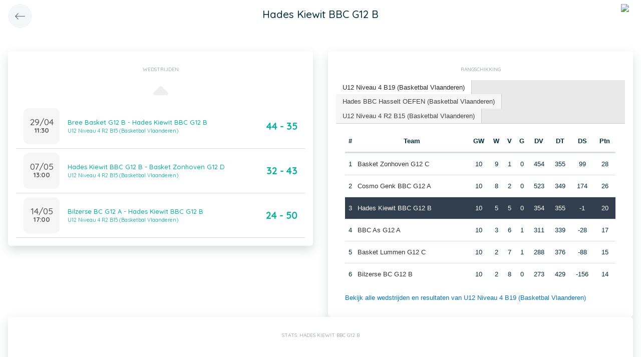

--- FILE ---
content_type: application/javascript
request_url: https://app.twizzit.com/v2/js/classes/Loqate.js
body_size: 1713
content:
class Loqate extends ConfigurableObject {
    /**
     * Loqate class.
     * Initialisation of the Loqate control instance
     *
     * @version 0.0.1
     * @author Fabio Jeurissen
     *
     * @constructor
     * @param {Object} [options]
     */
    constructor(options) {
        super(options);
        console.log(options);

        const fieldsMapping = this.getFieldMapping(this.getConfigValue('fields', {}));
        const control = new pca.Address(fieldsMapping, this.getConfigValue('options', {}));

        control.listen('populate', this.getConfigValue('onPopulate', () => {}))
    }

    /**
     * @param {Object} fields
     * @param {string} fields.searchField
     * @param {string} fields.address1
     * @param {string} fields.address2
     * @param {string} fields.address3
     * @param {string} fields.postalCode
     * @param {string} fields.city
     * @param {string} fields.country
     * @return {Object[]}
     */
    getFieldMapping(fields) {
        const fieldMapping = [];

        if (fields.hasOwnProperty('searchField')) {
            fieldMapping.push({ element: fields.searchField, field: '' });
        }
        if (fields.hasOwnProperty('address1')) {
            fieldMapping.push({ element: fields.address1, field: 'Street', mode: pca.fieldMode.POPULATE });
        }
        if (fields.hasOwnProperty('address2')) {
            fieldMapping.push({ element: fields.address2, field: 'BuildingNumber', mode: pca.fieldMode.POPULATE });
        }
        if (fields.hasOwnProperty('address3')) {
            fieldMapping.push({ element: fields.address3, field: 'SubBuilding', mode: pca.fieldMode.POPULATE });
        }
        if (fields.hasOwnProperty('postalCode')) {
            fieldMapping.push({ element: fields.postalCode, field: 'PostalCode', mode: pca.fieldMode.POPULATE });
        }
        if (fields.hasOwnProperty('city')) {
            fieldMapping.push({ element: fields.city, field: 'City', mode: pca.fieldMode.POPULATE });
        }
        if (fields.hasOwnProperty('country')) {
            fieldMapping.push({ element: fields.country, field: 'CountryIso2', mode: pca.fieldMode.POPULATE });
        }

        return fieldMapping;
    }

    /**
     * @param {string} isoCode
     * @return {number}
     */
    getCountryIdByISO2(isoCode) {
        return {
            BE: 1,
            FR: 2,
            NL: 3,
            DE: 8,
            AT: 9,
            DK: 10,
            ES: 11,
            FI: 12,
            GR: 13,
            IE: 14,
            IS: 15,
            IT: 16,
            LU: 17,
            NO: 18,
            PT: 19,
            GB: 20,
            SE: 21,
            CH: 22,
            AL: 23,
            AM: 24,
            BY: 25,
            BA: 26,
            BG: 27,
            CY: 28,
            HR: 29,
            EE: 30,
            GE: 31,
            GI: 32,
            HU: 33,
            LV: 34,
            LT: 35,
            MK: 36,
            MT: 37,
            MD: 38,
            PL: 39,
            RO: 40,
            RU: 41,
            SK: 42,
            SI: 43,
            CZ: 44,
            TR: 45,
            UA: 46,
            RS: 47,
            SA: 48,
            BH: 49,
            AE: 50,
            IQ: 51,
            IR: 52,
            JO: 53,
            QU: 54,
            KW: 55,
            LB: 56,
            OM: 57,
            SY: 58,
            YE: 59,
            AZ: 60,
            BD: 61,
            BN: 62,
            CN: 64,
            KP: 65,
            HK: 66,
            IN: 67,
            ID: 68,
            KZ: 69,
            KG: 70,
            LA: 71,
            MY: 72,
            MN: 73,
            MM: 74,
            NP: 75,
            UZ: 76,
            PK: 77,
            PH: 78,
            SC: 79,
            SG: 80,
            LK: 81,
            TW: 82,
            TH: 83,
            DZ: 84,
            EG: 85,
            LY: 86,
            MA: 87,
            TN: 88,
            AU: 89,
            CA: 90,
            US: 91,
            IL: 92,
            JP: 93,
            NZ: 94,
            VN: 95,
            HT: 96,
            HN: 97,
            AO: 98,
            AG: 99,
            AR: 101,
            AW: 102,
            BS: 103,
            BB: 104,
            BZ: 105,
            BJ: 106,
            BM: 107,
            BO: 108,
            BW: 109,
            BR: 110,
            VI: 111,
            BF: 112,
            BI: 113,
            KY: 114,
            CF: 115,
            CL: 116,
            CO: 117,
            KM: 118,
            CR: 119,
            CU: 120,
            DJ: 121,
            DM: 122,
            DO: 123,
            EC: 124,
            SV: 125,
            ER: 126,
            ET: 127,
            GF: 128,
            GA: 129,
            GM: 130,
            GH: 131,
            GD: 132,
            GP: 133,
            GT: 134,
            GN: 135,
            GW: 136,
            GY: 137,
            FJ: 138,
            NC: 139,
            //GN: 140, // New Guinea
            PG: 141,
            PF: 142,
            CI: 143,
            JA: 144,
            CV: 145,
            CM: 146,
            KE: 147,
            CG: 148,
            LS: 149,
            LR: 150,
            MG: 151,
            MW: 152,
            ML: 153,
            MQ: 154,
            MR: 155,
            MU: 156,
            MX: 157,
            MZ: 158,
            NA: 159,
            NI: 160,
            NE: 161,
            NG: 162,
            UG: 163,
            PA: 164,
            PY: 165,
            PE: 166,
            RE: 167,
            RW: 168,
            LC: 170,
            SN: 171,
            SL: 172,
            SD: 173,
            SR: 174,
            SZ: 175,
            TZ: 176,
            TG: 177,
            TT: 178,
            TD: 179,
            UY: 180,
            VE: 181,
            ZM: 183,
            ZW: 184,
            ZA: 185,
            AD: 186,
            KR: 187,
            GL: 188,
            LI: 189,
            MC: 190,
            AF: 192,
            AN: 193,
            FO: 194,
            PR: 195,
            WF: 196,
            PM: 197,
            YT: 198,
            BL: 199,
            MF: 200,
            MV: 211,
            GG: 212//,
            //IS: 213 // Duplicate
        }[isoCode];
    }

}



--- FILE ---
content_type: application/javascript
request_url: https://app.twizzit.com/v2/js/formEmpty.js
body_size: 424
content:
function isFormEmpty(formId) {
    let form = $(formId.charAt(0) === '#' ? formId : '#' + formId);

    function isNotExcluded(element) {
        return !$(element).hasClass('exclude-is-form-empty');
    }

    /*
    console.log($('input[type="text"]', form).filter(function() { return isNotExcluded(this) && '' !== $(this).val(); }));
    console.log($('input[type="radio"], input[type="checkbox"]', form).filter(function() { return isNotExcluded(this) && $(this).prop('checked') && '' !== $(this).val() }));
    console.log($('select:not([multiple])', form).filter(function() { return isNotExcluded(this) && (0 !== $(this).val()) && ('' !== $(this).val()) }));
    console.log($('select[multiple]', form).filter(function() { return isNotExcluded(this) && ($(this).val().length > 0) }));
    */

    switch (true) {
        case ($('input[type="text"]', form).filter(function() { return isNotExcluded(this) && '' !== $(this).val(); }).length > 0):
        case ($('input[type="radio"], input[type="checkbox"]', form).filter(function() { return isNotExcluded(this) && $(this).prop('checked') && '' !== $(this).val() }).length > 0):
        case ($('select:not([multiple])', form).filter(function() { return isNotExcluded(this) && (0 !== $(this).val()) && ('0' !== $(this).val()) && ('' !== $(this).val()) }).length > 0):
        case ($('select[multiple]', form).filter(function() { return isNotExcluded(this) && ($(this).val().length > 0) }).length > 0):
            return false;
        default:
            return true;
    }
}
